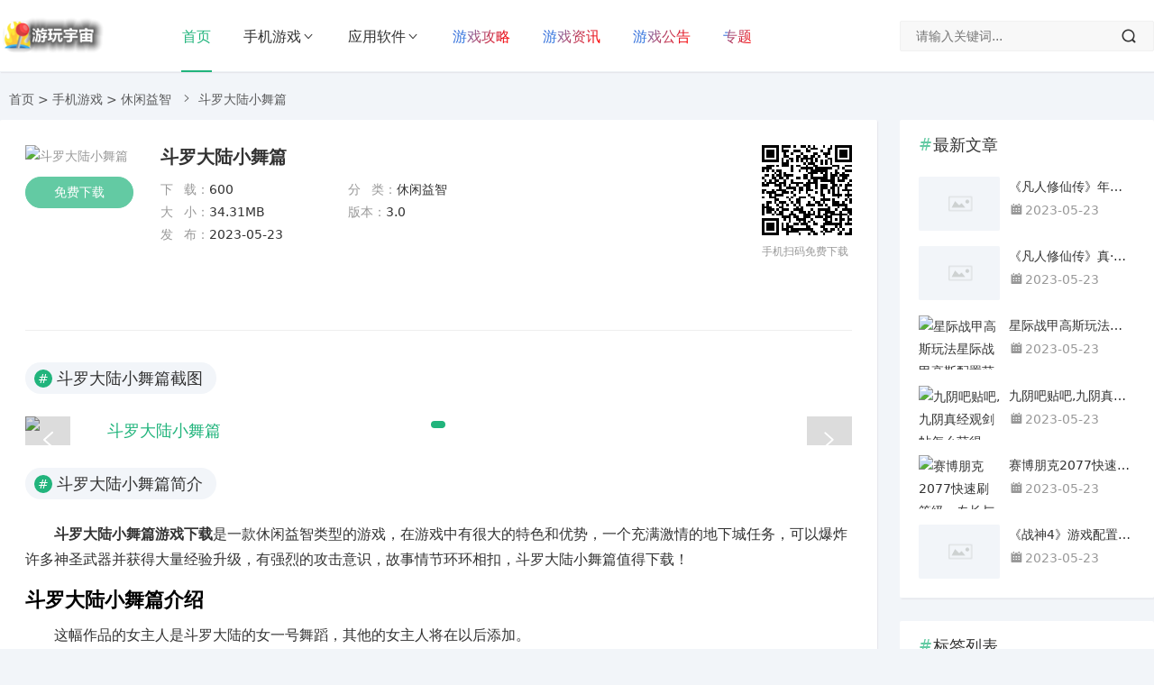

--- FILE ---
content_type: text/html; charset=utf-8
request_url: https://www.tuozhanwang.com/xx/583.html
body_size: 9266
content:
<!DOCTYPE html>
<html lang="zh-CN">
<head>
<meta charset="UTF-8">
<meta name="viewport" content="width=device-width, initial-scale=1.0, minimum-scale=1.0, maximum-scale=1.0, user-scalable=no">
<meta name="renderer" content="webkit">
<meta name="force-rendering" content="webkit">
<meta http-equiv="X-UA-Compatible" content="IE=edge,Chrome=1">
<meta name="applicable-device" content="pc,mobile"> 
<link rel="canonical" href="/xx/583.html" />
<title>斗罗大陆小舞篇新版下载_斗罗大陆小舞篇游戏下载_游玩宇宙</title>
<meta name="keywords" content="斗罗大陆小舞篇下载" />
<meta name="description" content="斗罗大陆小舞篇游戏下载是一款休闲益智类型的游戏，在游戏中有很大的特色和优势，一个充满激情的地下城任务，可以爆炸许多神圣武器并获得大量经验升级，有强烈的攻击意识，故事情节环环相扣，斗罗大陆小舞篇值得下载！" />

<meta property="og:type" content="soft"/>
<meta property="og:description" content="斗罗大陆小舞篇游戏下载是一款休闲益智类型的游戏，在游戏中有很大的特色和优势，一个充满激情的地下城任务，可以爆炸许多神圣武器并获得大量经验升级，有强烈的攻击意识，故事情节环环相扣，斗罗大陆小舞篇值得下载！"/>
<meta property="og:soft:file_size" content="34.31MB"/>
<meta property="og:release_date" content="2023-05-23"/>
<meta property="og:soft:url" content="https://down.wsyhn.com/1_259964"/>

<link href="/favicon.ico" rel="shortcut icon" >
<link href="/skin/yisvip/css/font_1023710_dq7qlu7g7a5.css" rel="stylesheet">
<link href="/skin/yisvip/css/style.css" rel="stylesheet">
<link href="/skin/yisvip/css/swiper.min.css" rel="stylesheet">
<link href="/skin/yisvip/css/lightgallery.min.css" rel="stylesheet">
<script src="/skin/yisvip/js/jquery.min.js"></script>

<script src="/skin/yisvip/js/lazysizes.min.js" async=""></script>
<style type="text/css">a:hover,.c-title::after,.pc-nav .active,.pc-nav .sub-nav a:hover,#aside_hot .list-1,#aside_hot .list-2,#aside_hot .list-3,.recommend-b .category,.full-post .read-more,.flink a.iconfont:hover,.thumbs-btn,#cancel-reply,.art-content a,#tbCalendar a,.table_card .active,.table_card .tab li:hover,.footer a:hover,.app-list .download,.commentname a,.comment-at,#left_3 .download,#full-app .download{color:#;}.recommend-b .category,.full-post .read-more,.thumbs-btn,.art-content .tags:hover,#divCatalog li a:hover,#divContorPanel .cp-login a:hover, #divContorPanel .cp-vrs a:hover,.app-list .download:hover,.app-list .download,.app-main figure .download,#divCommentPost input.button,#divSearchPanel input[type='submit'],#left_3 .download,#full-app .download{border:1px solid #;} .art-content a:hover{border-bottom:1px dashed #;}.art-content blockquote{border-left:4px solid #;}::selection,::-moz-selection{background:#;}.thumbs_done,.thumbs-btn:hover,.pc-nav li a::before, .pc-nav .active::before,.art-content .tags:hover,#widget_aside_author .level,.full-post .read-more:hover,.recommend-b .category:hover,#middle_1 .download,#left_1 .download,.m-nav .sub-nav,.com-submit,.page-numbers,a.page-numbers:hover,#divCatalog li a:hover,#divTags li a:hover,#divContorPanel .cp-login a:hover,#divContorPanel .cp-vrs a:hover,#qr:hover,.btn.qq:hover,.toolbar .btn:hover,.dropdown-nav li a:hover,.dropdown-nav .active a,.dropdown-nav .active a:hover,#divSearchPanel input[type='submit'],#tbCalendar tbody a,.toolbar .btn,.app-list .download:hover,.app-main figure .download,.app-content .title-css .i,.related-item .download,#divCommentPost input.button,.header-top a:hover,#left_3 .download:hover,#full-app .download:hover,.title-topic .i,.topic-main .download{background-color:#;}#divTags li:nth-child(1) a{background-color:#d9f2fb;color:#1aa9fb;}#divTags li:nth-child(2) a{background-color:#d9fcda;color:#3ab14a;}#divTags li:nth-child(3) a{background-color:#fff3d0;color:#f67c23;}#divTags li:nth-child(4) a{background-color:#f8cbff;color:#a123db;}#divTags li:nth-child(5) a{background-color:#bbf1f2;color:#04839d;}#divTags li:nth-child(6) a{background-color:#ffdede;color:#e84f4f;}#divTags li:nth-child(7) a{background-color:#d9fcda;color:#3ab14a;}#divTags li:nth-child(8) a{background-color:#d9f2fb;color:#1aa9fb;}#divTags li:nth-child(9) a{background-color:#ffdede;color:#e84f4f;}#divTags li:nth-child(10) a{background-color:#f8cbff;color:#a123db;}#divTags li:nth-child(11) a{background-color:#fff3d0;color:#f67c23;}#divTags li:nth-child(12) a{background-color:#bbf1f2;color:#04839d;}#divTags li:nth-child(13) a{background-color:#bbf1f2;color:#3ab14a;}#divTags li:nth-child(14) a{background-color:#ffdede;color:#e84f4f;}#divTags li:nth-child(15) a{background-color:#d9fcda;color:#3ab14a;}#divTags li:nth-child(16) a{background-color:#d9f2fb;color:#1aa9fb;}#divTags li:nth-child(17) a{background-color:#d9f2fb;color:#a123db;}#divTags li:nth-child(18) a{background-color:#d9fcda;color:#04839d;}#divTags li:nth-child(19) a{background-color:#f8cbff;color:#a123db;}#divTags li:nth-child(20) a{background-color:#d9fcda;color:#3ab14a;}#divTags li:nth-child(21) a{background-color:#bbf1f2;color:#04839d;}#divTags li:nth-child(22) a{background-color:#d9fcda;color:#3ab14a;}#divTags li:nth-child(23) a{background-color:#f8cbff;color:#a123db;}#divTags li:nth-child(24) a{background-color:#f8cbff;color:#04839d;}#divTags li:nth-child(25) a{background-color:#ffdede;color:#e84f4f;}#divTags li:nth-child(26) a{background-color:#fff3d0;color:#f67c23;}#divTags li:nth-child(27) a{background-color:#d9fcda;color:#04839d;}#divTags li:nth-child(28) a{background-color:#d9fcda;color:#3ab14a;}#divTags li:nth-child(29) a{background-color:#d9fcda;color:#1aa9fb;}#divTags li:nth-child(30) a{background-color:#f8cbff;color:#a123db;}</style>
</head>
<body>
<header id="header" class="header header-fixed sb">
    <div class="h-wrap container clearfix">
    	<h2 class="logo-area fl">
    		<a href="https://www.tuozhanwang.com" title="游玩宇宙">
    			<img class="img" src="/skin/yisvip/picture/logo_default.png" alt="游玩宇宙" title="游玩宇宙"/>
    		</a>
    	</h2>  
    	<div class="m-nav-btn"><i class="iconfont icon-menu"></i></div>
    	<nav class="responsive-nav">
            <div class="pc-nav m-nav fl" data-type="index"  data-infoid="index">
                <ul class="nav-ul">
                    <li id="nvabar-item-index"><a href="/">首页</a></li>
                  
					<li id="navbar-category-1" class="li li-cate-1">
					<a href="/sy/">手机游戏</a>
					<span class="toggle-btn"><i class="iconfont icon-down"></i></span>
					<ul class="dropdown-nav nav-sb br sub-nav clearfix">
															<li id="navbar-category-1" class="li-subcate-1"><a href="/jsby/">角色扮演</a></li>
															<li id="navbar-category-2" class="li-subcate-2"><a href="/xx/">休闲益智</a></li>
															<li id="navbar-category-3" class="li-subcate-3"><a href="/dz/">动作格斗</a></li>
															<li id="navbar-category-4" class="li-subcate-4"><a href="/sj/">射击战争</a></li>
															<li id="navbar-category-5" class="li-subcate-5"><a href="/sc/">赛车竞速</a></li>
															<li id="navbar-category-6" class="li-subcate-6"><a href="/cl/">策略塔防</a></li>
															<li id="navbar-category-7" class="li-subcate-7"><a href="/mx/">冒险解谜</a></li>
															<li id="navbar-category-8" class="li-subcate-8"><a href="/mn/">模拟经营</a></li>
										</ul>
					</li>
					<li id="navbar-category-3" class="li li-cate-3">
					<a href="/soft/">应用软件</a>
					<span class="toggle-btn"><i class="iconfont icon-down"></i></span>
					<ul class="dropdown-nav nav-sb br sub-nav clearfix">
															<li id="navbar-category-31" class="li-subcate-31"><a href="/mh/">主题美化</a></li>
															<li id="navbar-category-32" class="li-subcate-32"><a href="/yd/">阅读学习</a></li>
															<li id="navbar-category-33" class="li-subcate-33"><a href="/dh/">导航出行</a></li>
															<li id="navbar-category-34" class="li-subcate-34"><a href="/sp/">影音视频</a></li>
															<li id="navbar-category-35" class="li-subcate-35"><a href="/aq/">手机安全</a></li>
															<li id="navbar-category-36" class="li-subcate-36"><a href="/wl/">社交网络</a></li>
															<li id="navbar-category-37" class="li-subcate-37"><a href="/xt/">系统优化</a></li>
															<li id="navbar-category-38" class="li-subcate-38"><a href="/llq/">手机浏览器</a></li>
															<li id="navbar-category-39" class="li-subcate-39"><a href="/tx/">摄影图像</a></li>
															<li id="navbar-category-40" class="li-subcate-40"><a href="/sh/">便捷生活</a></li>
															<li id="navbar-category-41" class="li-subcate-41"><a href="/my/">育儿母婴</a></li>
															<li id="navbar-category-42" class="li-subcate-42"><a href="/bg/">办公软件</a></li>
															<li id="navbar-category-43" class="li-subcate-43"><a href="/xw/">新闻资讯</a></li>
															<li id="navbar-category-44" class="li-subcate-44"><a href="/tq/">天气预报</a></li>
										</ul>
					</li>
															
					<li><a class="gradient" href="/gl/" target="_blank">游戏攻略</a></li>  
															
					<li><a class="gradient" href="/news/" target="_blank">游戏资讯</a></li>  
															
					<li><a class="gradient" href="/gg/" target="_blank">游戏公告</a></li>  
										<li><a class="gradient" href="/zt/" target="_blank">专题</a></li>  
				               </ul>
            </div> 
        </nav>
        <span id="search-button" class="search-button hidden fr"><i class="iconfont icon-search"></i></span>
        <div id="search-area" class="container br">
        	<form class="searchform clearfix" name="search" method="post" action="/e/search/index.php">
			<input type="hidden" name="show" value="title,newstext">
					
					<input type="hidden" name="tbname" value="news">
					<input type="hidden" name="tempid" value="1">
            	<input class="s-input br fl" type="text" name="keyboard" placeholder="请输入关键词..."> 
            	<button class="s-button fr br iconfont icon-search" type="submit" id="searchsubmit"></button>
        	</form>
        </div>         
    </div>
</header>

<nav class="dnfyxw breadcrumb container ellipsis">
    <a href="/">首页</a>&nbsp;>&nbsp;<a href="/sy/">手机游戏</a>&nbsp;>&nbsp;<a href="/xx/">休闲益智</a>
        <i class="dnfyxw iconfont icon-right"></i>斗罗大陆小舞篇                </nav>

<div id="content" class="dnfyxw content container clearfix">
	<div id="mainbox" class="dnfyxw article-box fl mb">
		        
<article class="dnfyxw app-main sb br">
    <div class="dnfyxw head-info mb clearfix">
        <figure class="dnfyxw figure fl">		
            <img class="dnfyxw img-cover br lazyload" src="/skin/yisvip/picture/default-app.png" data-src="https://img.tuozhanwang.com/img_dd/CP%3D2bQBzu9n1YFKfUNktr-tph%3DKnaDL0jV5xnR-WWMQ4dNLUUBKHW%3Dl9oxK4pzH6lFHjlHKAqCr9XCN%3Dq%3DoYXznea%3DYeo-dNgBa%3DvDL0jV7p7IMpm.jpg" alt="斗罗大陆小舞篇" title="斗罗大陆小舞篇">
        	<a rel="nofollow"  target="_blank" class="dnfyxw download brightness transition br" href="https://download.tuozhanwang.com/CP%3D2bQBzu9n1JCrXV%3DZSrD9Voya%3DkT3jlRa8nDLJdBAAaMbFfyaHWPGqB4745">免费下载</a>           
        	
    	</figure>
    	<div class="dnfyxw main fl">
    	    <h1 class="dnfyxw title ellipsis"><a href="/xx/583.html" title="斗罗大陆小舞篇">斗罗大陆小舞篇</a></h1>
            <p class="dnfyxw tag">
              		        	        	     
        	</p>
        	<ul class="dnfyxw clearfix">
        	    <li class="dnfyxw ellipsis fl">下&nbsp;&nbsp;&nbsp;载：<span><script src="/e/public/ViewClick/?classid=3&id=583&addclick=1"></script> </span></li>
        	    <li class="dnfyxw ellipsis fl">分&nbsp;&nbsp;&nbsp;类：<span>休闲益智</span></li>
        	    <li class="dnfyxw ellipsis fl">大&nbsp;&nbsp;&nbsp;小：<span>34.31MB </span></li>
        	    <li class="dnfyxw ellipsis fl">版本：<span>3.0 </span></li>
        	    <li class="dnfyxw ellipsis fl">发&nbsp;&nbsp;&nbsp;布：<span>2023-05-23</span></li>        	    
        	</ul>
    	</div>
    	<div class="dnfyxw hidden-sm-md-lg qr fr">
            <div id="qrcode"></div>
    	    <p class="dnfyxw p">手机扫码免费下载</p>
    	    
    	</div>
    </div>
<!--app详情页生成二维码-->
<script src="/skin/yisvip/js/jquery.qrcode.min.js"></script>
<script>
    $('#qrcode').qrcode({
        render: "canvas", //也可以替换为table
        width: 100,
        height: 100,
        text: "https://www.tuozhanwang.com/xx/583.html"
    });
</script> 
    <!-- 广告位AD2  -->
                	<script src=/d/js/acmsd/thea2.js></script>
	<div class="dnfyxw app-content">
	    
        	  <div><p class="dnfyxw title-css"><span class="dnfyxw i">#</span>斗罗大陆小舞篇截图</p></div>  
	    <div class="dnfyxw swiper-container">
	        <div class="dnfyxw swiper-wrapper" id="lightgallery">
				            	                <a href="" class="dnfyxw swiper-slide"><img src="" alt="斗罗大陆小舞篇"></a>
	            	            	                
	            	            	               
	            	            	            	                        </div>
            <div class="dnfyxw swiper-pagination"></div>
            <p class="dnfyxw swiper-button-next iconfont icon-right"></p>
            <p class="dnfyxw swiper-button-prev iconfont icon-left"></p>
	    </div>
	    	    
				<div><p class="dnfyxw title-css"><span class="dnfyxw i">#</span>斗罗大陆小舞篇简介</p></div>
				
	<p style="text-indent:2em;"><strong>斗罗大陆小舞篇游戏下载</strong>是一款休闲益智类型的游戏，在游戏中有很大的特色和优势，一个充满激情的地下城任务，可以爆炸许多神圣武器并获得大量经验升级，有强烈的攻击意识，故事情节环环相扣，斗罗大陆小舞篇值得下载！<span></span><span></span></p><h3>斗罗大陆小舞篇介绍</h3><p style="text-indent:2em;">这幅作品的女主人是斗罗大陆的女一号舞蹈，其他的女主人将在以后添加。</p><p style="text-indent:2em;">可以看到游戏角色的预览。质量非常好，动态CG非常流畅。</p><p style="text-indent:2em;">人物造型非常好，但这部作品的情节不是主要故事，而是直接通向主题的刺激类型。</p><h3>斗罗大陆小舞篇特色</h3><p style="text-indent:2em;">你可以磨练你的技能，增强你的力量，在战斗中面对更多的敌人!</p><p style="text-indent:2em;">一个充满激情的地下城任务，可以爆炸许多神圣武器并获得大量经验升级</p><p style="text-indent:2em;">多场比赛次数，单人和多人PK可自由选择!</p><p style="text-indent:2em;">有强烈的攻击意识，与多个boss战斗，享受战斗的乐趣。</p><h3>斗罗大陆小舞篇亮点</h3><p style="text-indent:2em;">游戏中有许多区域，用户可以在线组成跨服务器团队。</p><p style="text-indent:2em;">引导角色进入副本中四处游荡，通过不断的战斗让自己变得更强大</p><p style="text-indent:2em;">故事情节清晰，人物轮廓清晰，各个章节相互关联。</p><p style="text-indent:2em;">完善的社交系统，在社区大厅与玩家进行语音互动!</p><h3>斗罗大陆小舞篇优势</h3><p style="text-indent:2em;">精美绝版仙侠RPG手机游戏，游戏中的福利和奖励都非常丰富;</p><p style="text-indent:2em;">激烈的竞争停止了战斗。许多关于仙霞的故事等着你去体验。你可以和你的朋友竞争。</p><p style="text-indent:2em;">杀死怪物获得VIP体验，获得丰富专属礼袋;</p><p style="text-indent:2em;">玩家可以自由选择自己想要的职业，在仙侠游戏中感受乐趣。</p>
	   </div>
</article>
<!-- 广告位AD3  -->
    <div class="dnfyxw prev-next sb br mb clearfix">
	<p class="dnfyxw post-prev fl ellipsis">
				<span class="dnfyxw prev">上一个</span><strong><a href='/xx/575.html'>霓虹深渊:无限手机版</a></strong>
			</p>
	<p class="dnfyxw post-next fr ellipsis">
				<span class="dnfyxw next">下一个</span><strong><a href='/xx/586.html'>跳舞的线破解版</a></strong>
			</p>
</div>
<!--优先调用同分类-->
<div class="dnfyxw related-item sb br mb">
	<p class="dnfyxw c-title"><span class="dnfyxw name">猜你喜欢</span></p>
    <ul class="dnfyxw ul clearfix">
		     	<li class="dnfyxw item fl">
		<a class="dnfyxw thumbnail" href="/mn/449.html" title="终极卡车模拟器2023最新版">		
            <img class="dnfyxw img-cover br" src="https://img.tuozhanwang.com/img_dd/CP%3D2bQBzu9n1YFKfUNktr-tph%3DKnaDL0jV5xnR-WWMQ4dNLUUBKHW%3Dl9oxKApz3GnEnjlHKUmCL9bAN3s%3DYAd0HGc%3DZ2m-dNgBa%3DvDL0jV7p7IMpm.jpg" alt="终极卡车模拟器2023最新版" title="终极卡车模拟器2023最新版">		
        </a>
        <h2 class="dnfyxw title ellipsis"><a href="/mn/449.html" title="终极卡车模拟器2023最新版">终极卡车模拟器2023最新版</a><span class="dnfyxw sub ellipsis">13次下载</span></h2>
        <a rel="nofollow" class="dnfyxw download br" href="/mn/449.html">下载</a>
    </li>     	<li class="dnfyxw item fl">
		<a class="dnfyxw thumbnail" href="/jsby/568.html" title="霸刀战神六载传奇">		
            <img class="dnfyxw img-cover br" src="https://img.tuozhanwang.com/img_dd/CP%3D2bQBzu9n1YFKfUNktr-tph%3DKnaDL0jV5xnR-WWMQ4dNLUUBKHW%3Dl9oxKApz3GmG3jlHKUmC7FeCNHp-IYX1HSa%3DYeo-dNgBa%3DvDL0jV7p7IMpm.jpg" alt="霸刀战神六载传奇" title="霸刀战神六载传奇">		
        </a>
        <h2 class="dnfyxw title ellipsis"><a href="/jsby/568.html" title="霸刀战神六载传奇">霸刀战神六载传奇</a><span class="dnfyxw sub ellipsis">24次下载</span></h2>
        <a rel="nofollow" class="dnfyxw download br" href="/jsby/568.html">下载</a>
    </li>     	<li class="dnfyxw item fl">
		<a class="dnfyxw thumbnail" href="/jsby/80.html" title="玄天纪元手游">		
            <img class="dnfyxw img-cover br" src="/d/file/p/20210412/flrpvsd2403.jpg" alt="玄天纪元手游" title="玄天纪元手游">		
        </a>
        <h2 class="dnfyxw title ellipsis"><a href="/jsby/80.html" title="玄天纪元手游">玄天纪元手游</a><span class="dnfyxw sub ellipsis">14次下载</span></h2>
        <a rel="nofollow" class="dnfyxw download br" href="/jsby/80.html">下载</a>
    </li>     	<li class="dnfyxw item fl">
		<a class="dnfyxw thumbnail" href="/xx/219.html" title="别惹农夫2.1免广告版">		
            <img class="dnfyxw img-cover br" src="https://img.tuozhanwang.com/img_dd/CP%3D2bQBzu9n1YFKfUNktr-tph%3DKnaDL0jV5xnR-WWMQ4dNLUUBKHW%3Dl9oxK8pz3-lEHjlHKEoBLFfBtvl-Yce13-d%3DZ2m-dNgBa%3DvDL0jV7p7IMpm.jpg" alt="别惹农夫2.1免广告版" title="别惹农夫2.1免广告版">		
        </a>
        <h2 class="dnfyxw title ellipsis"><a href="/xx/219.html" title="别惹农夫2.1免广告版">别惹农夫2.1免广告版</a><span class="dnfyxw sub ellipsis">11次下载</span></h2>
        <a rel="nofollow" class="dnfyxw download br" href="/xx/219.html">下载</a>
    </li>     	<li class="dnfyxw item fl">
		<a class="dnfyxw thumbnail" href="/jsby/461.html" title="霸刀战神六载传奇聚沙城">		
            <img class="dnfyxw img-cover br" src="https://img.tuozhanwang.com/img_dd/CP%3D2bQBzu9n1YFKfUNktr-tph%3DKnaDL0jV5xnR-WWMQ4dNLUUBKHW%3Dl9oxKApz3GnEnjlHKUmCLBcAtDp%3DI4X1Hab%3DYeo-dNgBa%3DvDL0jV7p7IMpm.jpg" alt="霸刀战神六载传奇聚沙城" title="霸刀战神六载传奇聚沙城">		
        </a>
        <h2 class="dnfyxw title ellipsis"><a href="/jsby/461.html" title="霸刀战神六载传奇聚沙城">霸刀战神六载传奇聚沙城</a><span class="dnfyxw sub ellipsis">14次下载</span></h2>
        <a rel="nofollow" class="dnfyxw download br" href="/jsby/461.html">下载</a>
    </li>     	<li class="dnfyxw item fl">
		<a class="dnfyxw thumbnail" href="/xx/479.html" title="泡泡填色免登录版">		
            <img class="dnfyxw img-cover br" src="https://img.tuozhanwang.com/img_dd/CP%3D2bQBzu9n1YFKfUNktr-tph%3DKnaDL0jV5xnR-WWMQ4dNLUUBKHW%3Dl9oxK8pzH2nGnjlHKMrCblcAdrt-oIdznGe%3DZ2m-dNgBa%3DvDL0jV7p7IMpm.jpg" alt="泡泡填色免登录版" title="泡泡填色免登录版">		
        </a>
        <h2 class="dnfyxw title ellipsis"><a href="/xx/479.html" title="泡泡填色免登录版">泡泡填色免登录版</a><span class="dnfyxw sub ellipsis">14次下载</span></h2>
        <a rel="nofollow" class="dnfyxw download br" href="/xx/479.html">下载</a>
    </li>     	<li class="dnfyxw item fl">
		<a class="dnfyxw thumbnail" href="/mn/397.html" title="gg修改器中文版免root">		
            <img class="dnfyxw img-cover br" src="https://img.tuozhanwang.com/img_dd/CP%3D2bQBzu9n1YFKfUNktr-tph%3DKnaDL0jV5xnR-WWMQ4dNLUUBKHW%3Dl9oxK8pz32lFnjlHKEjBbBgAdHs%3DIAd03WY%3DYeo-dNgBa%3DvDL0jV7p7IMpm.jpg" alt="gg修改器中文版免root" title="gg修改器中文版免root">		
        </a>
        <h2 class="dnfyxw title ellipsis"><a href="/mn/397.html" title="gg修改器中文版免root">gg修改器中文版免root</a><span class="dnfyxw sub ellipsis">24次下载</span></h2>
        <a rel="nofollow" class="dnfyxw download br" href="/mn/397.html">下载</a>
    </li>     	<li class="dnfyxw item fl">
		<a class="dnfyxw thumbnail" href="/xx/499.html" title="疯狂骨头人">		
            <img class="dnfyxw img-cover br" src="https://img.tuozhanwang.com/img_dd/CP%3D2bQBzu9n1YFKfUNktr-tph%3DKnaDL0jV5xnR-WWMQ4dNLUUBKHW%3Dl9oxKApz3GnEnjlHKUmCL5aBdnk-ocaznGe%3DZ2m-dNgBa%3DvDL0jV7p7IMpm.jpg" alt="疯狂骨头人" title="疯狂骨头人">		
        </a>
        <h2 class="dnfyxw title ellipsis"><a href="/xx/499.html" title="疯狂骨头人">疯狂骨头人</a><span class="dnfyxw sub ellipsis">18次下载</span></h2>
        <a rel="nofollow" class="dnfyxw download br" href="/xx/499.html">下载</a>
    </li>  
    	
    	
        </ul>
</div>
<!--攻略相关文章同分类$navinfor[title]-->
<div class="dnfyxw related-art sb br mb">
	<p class="dnfyxw c-title"><span class="dnfyxw name">斗罗大陆小舞篇相关攻略</span></p>
    <ul class="dnfyxw ul clearfix">
	       
      
        
        </ul>
</div>
<!--公告相关文章同分类-->
<div class="dnfyxw related-art sb br mb">
	<p class="dnfyxw c-title"><span class="dnfyxw name">斗罗大陆小舞篇相关公告</span></p>
    <ul class="dnfyxw ul clearfix">
	       
      
        
        </ul>
</div>  
<!--资讯相关文章同分类-->
<div class="dnfyxw related-art sb br mb">
	<p class="dnfyxw c-title"><span class="dnfyxw name">斗罗大陆小舞篇相关资讯</span></p>
    <ul class="dnfyxw ul clearfix">
	       
      
        
        </ul>
</div>
      	
	</div>
    <aside id="sidebar" class="dnfyxw hidden-sm-md-lg fr">
        <div class="dnfyxw theiaStickySidebar">
            
<section id="aside_hot_comment" class="dnfyxw widget widget_aside_hot_comment sb br mb">
            <p class="dnfyxw c-title mb10"><span class="dnfyxw name">最新文章</span></p>
    
                  
        <ul class="dnfyxw widget-content aside_hot_comment">
                		  <li class="dnfyxw list clearfix">
            <a href="/gg/5.html" title="《凡人修仙传》年中大促618超值返利豪华回馈">
                <span class="dnfyxw img-wrap fl">
                    <img class="dnfyxw img-cover br random-img lazyload" src="/skin/yisvip/picture/default-art.png" data-src="" alt="《凡人修仙传》年中大促618超值返利豪华回馈" title="《凡人修仙传》年中大促618超值返利豪华回馈">
                </span>
                <div class="dnfyxw new-text">
                    <p class="dnfyxw title ellipsis">《凡人修仙传》年中大促618超值返利豪华回馈</p>
                    <div class="dnfyxw info">
                        <span class="dnfyxw time"><i class="dnfyxw iconfont icon-time"></i>2023-05-23</span>
                    </div>
                </div>
            </a>
        </li>
                          		  <li class="dnfyxw list clearfix">
            <a href="/gg/4.html" title="《凡人修仙传》真·狩猎场分合服维护公告">
                <span class="dnfyxw img-wrap fl">
                    <img class="dnfyxw img-cover br random-img lazyload" src="/skin/yisvip/picture/default-art.png" data-src="" alt="《凡人修仙传》真·狩猎场分合服维护公告" title="《凡人修仙传》真·狩猎场分合服维护公告">
                </span>
                <div class="dnfyxw new-text">
                    <p class="dnfyxw title ellipsis">《凡人修仙传》真·狩猎场分合服维护公告</p>
                    <div class="dnfyxw info">
                        <span class="dnfyxw time"><i class="dnfyxw iconfont icon-time"></i>2023-05-23</span>
                    </div>
                </div>
            </a>
        </li>
                    
        		          		  		  <li class="dnfyxw list clearfix">
        		      <a href="/news/4.html" title="星际战甲高斯玩法星际战甲高斯配置获得">
        		          <span class="dnfyxw img-wrap fl">
        		              <img class="dnfyxw img-cover br random-img lazyload" src="/skin/yisvip/picture/default-art.png" data-src="/d/file/2021/04-10/small966396109cc5509aef6e1f0344a5464f1618067112.jpg" alt="星际战甲高斯玩法星际战甲高斯配置获得" title="星际战甲高斯玩法星际战甲高斯配置获得">
        		          </span>
        		          <div class="dnfyxw new-text">
        		              <p class="dnfyxw title ellipsis">星际战甲高斯玩法星际战甲高斯配置获得</p>
        		              <div class="dnfyxw info">
        		                  <span class="dnfyxw time"><i class="dnfyxw iconfont icon-time"></i>2023-05-23</span>
        		              </div>
        		          </div>
        		      </a>
        		  </li>
        		                    		  		  <li class="dnfyxw list clearfix">
        		      <a href="/news/3.html" title="九阴吧贴吧,九阴真经观剑帖怎么获得">
        		          <span class="dnfyxw img-wrap fl">
        		              <img class="dnfyxw img-cover br random-img lazyload" src="/skin/yisvip/picture/default-art.png" data-src="/d/file/2021/02-08/small69bd6e1701e97c92bbff99e865bb95101612780401.jpg" alt="九阴吧贴吧,九阴真经观剑帖怎么获得" title="九阴吧贴吧,九阴真经观剑帖怎么获得">
        		          </span>
        		          <div class="dnfyxw new-text">
        		              <p class="dnfyxw title ellipsis">九阴吧贴吧,九阴真经观剑帖怎么获得</p>
        		              <div class="dnfyxw info">
        		                  <span class="dnfyxw time"><i class="dnfyxw iconfont icon-time"></i>2023-05-23</span>
        		              </div>
        		          </div>
        		      </a>
        		  </li>
        		             
        			        					  <li class="dnfyxw list clearfix">
        			    <a href="/gl/704.html" title="赛博朋克2077快速刷等级、专长与传说插件心得">
        			        <span class="dnfyxw img-wrap fl">
        			            <img class="dnfyxw img-cover br random-img lazyload" src="/skin/yisvip/picture/default-art.png" data-src="/d/file/p/20210621/vpyfhyj5y12.jpg" alt="赛博朋克2077快速刷等级、专长与传说插件心得" title="赛博朋克2077快速刷等级、专长与传说插件心得">
        			        </span>
        			        <div class="dnfyxw new-text">
        			            <p class="dnfyxw title ellipsis">赛博朋克2077快速刷等级、专长与传说插件心得</p>
        			            <div class="dnfyxw info">
        			                <span class="dnfyxw time"><i class="dnfyxw iconfont icon-time"></i>2023-05-23</span>
        			            </div>
        			        </div>
        			    </a>
        			</li>
        			                  					  <li class="dnfyxw list clearfix">
        			    <a href="/gl/5615.html" title="《战神4》游戏配置要求一览">
        			        <span class="dnfyxw img-wrap fl">
        			            <img class="dnfyxw img-cover br random-img lazyload" src="/skin/yisvip/picture/default-art.png" data-src="" alt="《战神4》游戏配置要求一览" title="《战神4》游戏配置要求一览">
        			        </span>
        			        <div class="dnfyxw new-text">
        			            <p class="dnfyxw title ellipsis">《战神4》游戏配置要求一览</p>
        			            <div class="dnfyxw info">
        			                <span class="dnfyxw time"><i class="dnfyxw iconfont icon-time"></i>2023-05-23</span>
        			            </div>
        			        </div>
        			    </a>
        			</li>
        			           
                    </ul>  
                
    </section>
<section id="divTags" class="dnfyxw widget widget_tags sb br mb">
            <p class="dnfyxw c-title mb10"><span class="dnfyxw name">标签列表</span></p>
    
                    
            <ul class="dnfyxw widget-content divTags">
							<li><a href="/tag/145-0/">悬空城怎么开<span class="dnfyxw tag-count"> (2)</span></a></li>
			<li><a href="/tag/170-0/">英雄联盟重开<span class="dnfyxw tag-count"> (1)</span></a></li>
			<li><a href="/tag/169-0/">黑龙宝宝<span class="dnfyxw tag-count"> (1)</span></a></li>
			<li><a href="/tag/132-0/">新兽血沸腾<span class="dnfyxw tag-count"> (1)</span></a></li>
			<li><a href="/tag/138-0/">腥城下载<span class="dnfyxw tag-count"> (1)</span></a></li>
			<li><a href="/tag/140-0/">疯狂打企鹅<span class="dnfyxw tag-count"> (1)</span></a></li>
			<li><a href="/tag/144-0/">天天酷跑赤焰神马<span class="dnfyxw tag-count"> (1)</span></a></li>
			<li><a href="/tag/147-0/">机甲小子测试版<span class="dnfyxw tag-count"> (1)</span></a></li>
			<li><a href="/tag/150-0/">塞纳里奥议会<span class="dnfyxw tag-count"> (1)</span></a></li>
			<li><a href="/tag/1-0/">闯关<span class="dnfyxw tag-count"> (0)</span></a></li>
			<li><a href="/tag/3-0/">趣味<span class="dnfyxw tag-count"> (0)</span></a></li>
			<li><a href="/tag/4-0/">休闲<span class="dnfyxw tag-count"> (0)</span></a></li>
			<li><a href="/tag/5-0/">驾驶<span class="dnfyxw tag-count"> (0)</span></a></li>
			<li><a href="/tag/6-0/">赛车<span class="dnfyxw tag-count"> (0)</span></a></li>
  
</ul>

</ul>
                
    </section>
<section id="divComments" class="dnfyxw widget widget_comments sb br mb">
            <p class="dnfyxw c-title mb10"><span class="dnfyxw name">推荐应用</span></p>
    
                            <ul class="dnfyxw widget-content divComments">
							
														<li class="dnfyxw list clearfix"><span class="dnfyxw avatar fl"><a href="/xx/532.html"><img class="dnfyxw lazyload" src="/skin/yisvip/picture/default-app.png" data-src="https://img.tuozhanwang.com/img_dd/CP%3D2bQBzu9n1YFKfUNktr-tph%3DKnaDL0jV5xnR-WWMQ4dNLUUBKHW%3Dl9oxK4pzH6mFnjlHKArC7BZB9%3DmAIMd03KX%3DZ2m-dNgBa%3DvDL0jV7p7IMpm.jpg" alt="可莉的恶作剧大冒险" title="可莉的恶作剧大冒险"></a></span><div class="dnfyxw title"><a class="dnfyxw a ellipsis" href="/xx/532.html" title="可莉的恶作剧大冒险">可莉的恶作剧大冒险</a><div class="dnfyxw info ellipsis"><span class="dnfyxw time"><i class="dnfyxw iconfont icon-time"></i>05-23</span><span class="dnfyxw author"><i class="dnfyxw iconfont icon-user"></i> </span></div></div></li>
														<li class="dnfyxw list clearfix"><span class="dnfyxw avatar fl"><a href="/jsby/576.html"><img class="dnfyxw lazyload" src="/skin/yisvip/picture/default-app.png" data-src="https://img.tuozhanwang.com/img_dd/CP%3D2bQBzu9n1YFKfUNktr-tph%3DKnaDL0jV5xnR-WWMQ4dNLUUBKHW%3Dl9oxK4pzH6lG3jlHKArB7pfAtvkAIIe1Hed%3DYeo-dNgBa%3DvDL0jV7p7IMpm.jpg" alt="天下布魔官网最新链接" title="天下布魔官网最新链接"></a></span><div class="dnfyxw title"><a class="dnfyxw a ellipsis" href="/jsby/576.html" title="天下布魔官网最新链接">天下布魔官网最新链接</a><div class="dnfyxw info ellipsis"><span class="dnfyxw time"><i class="dnfyxw iconfont icon-time"></i>05-23</span><span class="dnfyxw author"><i class="dnfyxw iconfont icon-user"></i> </span></div></div></li>
														<li class="dnfyxw list clearfix"><span class="dnfyxw avatar fl"><a href="/mx/421.html"><img class="dnfyxw lazyload" src="/skin/yisvip/picture/default-app.png" data-src="https://img.tuozhanwang.com/img_dd/CP%3D2bQBzu9n1YFKfUNktr-tph%3DKnaDL0jV5xnR-WWMQ4dNLUUBKHW%3Dl9oxK8pz32mF3jlHKEkBblfC9nr%3DIEY0HCf%3DZ2m-dNgBa%3DvDL0jV7p7IMpm.jpg" alt="猛鬼宿舍猎梦者模式" title="猛鬼宿舍猎梦者模式"></a></span><div class="dnfyxw title"><a class="dnfyxw a ellipsis" href="/mx/421.html" title="猛鬼宿舍猎梦者模式">猛鬼宿舍猎梦者模式</a><div class="dnfyxw info ellipsis"><span class="dnfyxw time"><i class="dnfyxw iconfont icon-time"></i>05-23</span><span class="dnfyxw author"><i class="dnfyxw iconfont icon-user"></i> </span></div></div></li>
														<li class="dnfyxw list clearfix"><span class="dnfyxw avatar fl"><a href="/jsby/558.html"><img class="dnfyxw lazyload" src="/skin/yisvip/picture/default-app.png" data-src="https://img.tuozhanwang.com/img_dd/CP%3D2bQBzu9n1YFKfUNktr-tph%3DKnaDL0jV5xnR-WWMQ4dNLUUBKHW%3Dl9oxKApz3GmG3jlHKUmC7FgBtDs-oAX0neg%3DZ2m-dNgBa%3DvDL0jV7p7IMpm.jpg" alt="传世战神清扬超变" title="传世战神清扬超变"></a></span><div class="dnfyxw title"><a class="dnfyxw a ellipsis" href="/jsby/558.html" title="传世战神清扬超变">传世战神清扬超变</a><div class="dnfyxw info ellipsis"><span class="dnfyxw time"><i class="dnfyxw iconfont icon-time"></i>05-23</span><span class="dnfyxw author"><i class="dnfyxw iconfont icon-user"></i> </span></div></div></li>
														<li class="dnfyxw list clearfix"><span class="dnfyxw avatar fl"><a href="/sc/281.html"><img class="dnfyxw lazyload" src="/skin/yisvip/picture/default-app.png" data-src="https://img.tuozhanwang.com/img_dd/CP%3D2bQBzu9n1YFKfUNktr-tph%3DKnaDL0jV5xnR-WWMQ4dNLUUBKHW%3Dl9oxKApz3GmG3jlHKUmC7BdAtLqA4Ae0nCY%3DYeo-dNgBa%3DvDL0jV7p7IMpm.jpg" alt="全民飞车驾驶最新版本" title="全民飞车驾驶最新版本"></a></span><div class="dnfyxw title"><a class="dnfyxw a ellipsis" href="/sc/281.html" title="全民飞车驾驶最新版本">全民飞车驾驶最新版本</a><div class="dnfyxw info ellipsis"><span class="dnfyxw time"><i class="dnfyxw iconfont icon-time"></i>05-23</span><span class="dnfyxw author"><i class="dnfyxw iconfont icon-user"></i> </span></div></div></li>
														<li class="dnfyxw list clearfix"><span class="dnfyxw avatar fl"><a href="/mn/262.html"><img class="dnfyxw lazyload" src="/skin/yisvip/picture/default-app.png" data-src="https://img.tuozhanwang.com/img_dd/CP%3D2bQBzu9n1YFKfUNktr-tph%3DKnaDL0jV5xnR-WWMQ4dNLUUBKHW%3Dl9oxK0pz3OmF3jlH6YmCrFbBNDt%3D4Eazn-f%3DZ2m-dNgBa%3DvDL0jV7p7IMpm.jpg" alt="世界盒子修仙破解版" title="世界盒子修仙破解版"></a></span><div class="dnfyxw title"><a class="dnfyxw a ellipsis" href="/mn/262.html" title="世界盒子修仙破解版">世界盒子修仙破解版</a><div class="dnfyxw info ellipsis"><span class="dnfyxw time"><i class="dnfyxw iconfont icon-time"></i>05-23</span><span class="dnfyxw author"><i class="dnfyxw iconfont icon-user"></i> </span></div></div></li>
							 
							
							</ul>
                
    </section>        </div>
    </aside>
</div>

<footer class="footer">
    <div class="main container">
        <div class="f-about">
            <p>
                Copyright © 2019-2025 <a href="/" target="_blank">游玩宇宙</a> <a class="icp" target="_blank" rel="nofollow" href="http://beian.miit.gov.cn">877231</a>
<span class="contact">QQ:3132352829</span>                <span class="diy fr">

<a href="/sm.html" rel="nofollow">声明</a><i>|</i>
<a href="/sitemap.xml">网站地图</a><i>|</i>
<a href="/tags.html">标签云</a><i>|</i>


</span>            </p>
<p>本站所有游戏均来自互联网收集而来，仅为个人收集用途，版权归原创者所有，如果侵犯了你的权益，请联系我们，我们会在24小时内确认删除。</p>
        </div>
    </div>  
    <div id="toolbar" class="toolbar ">
        <div id="totop" class="btn hidden br transition"><i class="iconfont icon-totop"></i></div>
    </div>
</footer>
<div id="mask-hidden" class="dnfyxw mask-hidden transition"></div>
<script src="/skin/yisvip/js/common.js"></script>

<script src="/skin/yisvip/js/swiper.min.js"></script>
<!-- 周|月|年|热榜tab -->
<script>
	$(document).ready(function(e) {
		$(".table_card .tab li").click(function() {
			$(".table_card .tab li").eq($(this).index()).addClass("active").siblings().removeClass("active");
			$(".table_card .tabCon ul").hide().eq($(this).index()).show();
		})
	});
</script>
 
<!-- app详情截图Swiper -->
<script>
    var swiper2 = new Swiper('.swiper-container', {
    pagination: '.swiper-pagination',
    nextButton: '.swiper-button-next',
    prevButton: '.swiper-button-prev', 
    slidesPerView: 3,
    paginationClickable: true,
    spaceBetween: 20
});
</script>


 
<!--lightgallery.js-->
<script src="/skin/yisvip/js/lightgallery.min.js"></script> 
<script src="/skin/yisvip/js/lg-thumbnail.min.js"></script> 
<script src="/skin/yisvip/js/lg-zoom.min.js"></script>
<script>
    lightGallery(document.getElementById('lightgallery'));
</script>  
 
<!--纠错btn平滑跳锚点-->
<script>
    $("#wrong-btn").click(function () {
        $("html, body").animate({scrollTop: $($(this).attr("href")).offset().top -20+ "px"}, 500);
        return false;
    });
</script>

</body>
</html>

--- FILE ---
content_type: text/html; charset=utf-8
request_url: https://www.tuozhanwang.com/e/public/ViewClick/?classid=3&id=583&addclick=1
body_size: -41
content:
document.write('600');

--- FILE ---
content_type: application/javascript
request_url: https://www.tuozhanwang.com/skin/yisvip/js/common.js
body_size: 3568
content:
//重写了common.js里的同名函数
function RevertComment(i){$("#inpRevID").val(i);var frm=$('#comment'),cancel=$("#cancel-reply"),temp=$('#temp-frm');var div=document.createElement('div');div.id='temp-frm';div.style.display='none';frm.before(div);$('#AjaxComment'+i).before(frm);frm.addClass("");cancel.show();cancel.click(function(){$("#inpRevID").val(0);var temp=$('#temp-frm'),frm=$('#comment');if(!temp.length||!frm.length)return;temp.before(frm);temp.remove();$(this).hide();frm.removeClass("");return false});try{$('#txaArticle').focus()}catch(e){}return false}
//重写GetComments，防止评论框消失
function GetComments(logid,page){$('span.commentspage').html("Waiting...");$.get(bloghost+"zb_system/cmd.php?act=getcmt&postid="+logid+"&page="+page,function(data){$('#AjaxCommentBegin').nextUntil('#AjaxCommentEnd').remove();$('#AjaxCommentEnd').before(data);$("#cancel-reply").click()})}
function CommentComplete(){$("#cancel-reply").click()}
//导航
$(function() {
    var nav = $(".responsive-nav");
    $(".m-nav-btn i").click(function() {
        $(".responsive-nav").fadeToggle('fast'), $(".pc-nav").removeClass("pc-nav"), $(".sub-nav").toggleClass("m-sub-nav")
    })
});
$(function() {
    jQuery(".m-nav .nav-ul > li,.m-nav .nav-ul > li ul li").each(function() {
        jQuery(this).children(".m-nav .m-sub-nav").not(".active").css('display', 'none');
        jQuery(this).children(".m-nav .toggle-btn").bind("click", function() {
            $('.m-nav .m-sub-nav').addClass('active');
            jQuery(this).children().addClass(function() {
                if (jQuery(this).hasClass("active")) {
                    jQuery(this).removeClass("active");
                    return ""
                }
                return "active"
            });
            jQuery(this).siblings(".m-nav .m-sub-nav").slideToggle()
        })
    })
});
//导航高亮
$(function() {
    var datatype = $(".pc-nav").attr("data-type");
    $('.m-nav-btn i').click(function() {
        $('.m-nav-btn i').toggleClass('active')
    });
    $(".nav-ul>li ").each(function() {
        try {
            var myid = $(this).attr("id");
            if ("index" == datatype) {
                if (myid == "nvabar-item-index") {
                    $("#nvabar-item-index a:first-child").addClass("active")
                }
            } else if ("category" == datatype) {
                var infoid = $(".pc-nav").attr("data-infoid");
                if (infoid != null) {
                    var b = infoid.split(' ');
                    for (var i = 0; i < b.length; i++) {
                        if (myid == "navbar-category-" + b[i]) {
                            $("#navbar-category-" + b[i] + " a:first-child").addClass("active")
                        }
                    }
                }
            } else if ("article" == datatype) {
                var infoid = $(".pc-nav").attr("data-infoid");
                if (infoid != null) {
                    var b = infoid.split(' ');
                    for (var i = 0; i < b.length; i++) {
                        if (myid == "navbar-category-" + b[i]) {
                            $("#navbar-category-" + b[i] + " a:first-child").addClass("active")
                        }
                    }
                }
            } else if ("page" == datatype) {
                var infoid = $(".pc-nav").attr("data-infoid");
                if (infoid != null) {
                    if (myid == "navbar-page-" + infoid) {
                        $("#navbar-page-" + infoid + " a:first-child").addClass("active")
                    }
                }
            } else if ("tag" == datatype) {
                var infoid = $(".pc-nav").attr("data-infoid");
                if (infoid != null) {
                    if (myid == "navbar-tag-" + infoid) {
                        $("#navbar-tag-" + infoid + " a:first-child").addClass("active")
                    }
                }
            }
        } catch (E) {}
    });
    $(".pc-nav").delegate("a", "click", function() {
        $(".nav-ul>li a").each(function() {
            $(this).removeClass("active")
        });
        if ($(this).closest("ul") != null && $(this).closest("ul").length != 0) {
            if ($(this).closest("ul").attr("id") == "menu-navigation") {
                $(this).addClass("active")
            } else {
                $(this).closest("ul").closest("li").find("a:first-child").addClass("active")
            }
        }
    })
});
//搜索
$(function(){
    $("#search-button").click(function() {
        $("#search-button i").toggleClass("icon-close"),
        $("#search-button i").toggleClass("icon-search"), 
        $("#mask-hidden").toggleClass("mask-show"),       
        $("#search-area").fadeToggle('fast')  
    })
});
/*!
 * Theia Sticky Sidebar v1.7.0
 * https://github.com/WeCodePixels/theia-sticky-sidebar
 */
!function(i){i.fn.theiaStickySidebar=function(t){function e(t,e){var a=o(t,e);a||(console.log("TSS: Body width smaller than options.minWidth. Init is delayed."),i(document).on("scroll."+t.namespace,function(t,e){return function(a){var n=o(t,e);n&&i(this).unbind(a)}}(t,e)),i(window).on("resize."+t.namespace,function(t,e){return function(a){var n=o(t,e);n&&i(this).unbind(a)}}(t,e)))}function o(t,e){return t.initialized===!0||!(i("body").width()<t.minWidth)&&(a(t,e),!0)}function a(t,e){t.initialized=!0;var o=i("#theia-sticky-sidebar-stylesheet-"+t.namespace);0===o.length&&i("head").append(i('<style id="theia-sticky-sidebar-stylesheet-'+t.namespace+'">.theiaStickySidebar:after {content: ""; display: table; clear: both;}</style>')),e.each(function(){function e(){a.fixedScrollTop=0,a.sidebar.css({"min-height":"1px"}),a.stickySidebar.css({position:"static",width:"",transform:"none"})}function o(t){var e=t.height();return t.children().each(function(){e=Math.max(e,i(this).height())}),e}var a={};if(a.sidebar=i(this),a.options=t||{},a.container=i(a.options.containerSelector),0==a.container.length&&(a.container=a.sidebar.parent()),a.sidebar.parents().css("-webkit-transform","none"),a.sidebar.css({position:a.options.defaultPosition,overflow:"visible","-webkit-box-sizing":"border-box","-moz-box-sizing":"border-box","box-sizing":"border-box"}),a.stickySidebar=a.sidebar.find(".theiaStickySidebar"),0==a.stickySidebar.length){var s=/(?:text|application)\/(?:x-)?(?:javascript|ecmascript)/i;a.sidebar.find("script").filter(function(i,t){return 0===t.type.length||t.type.match(s)}).remove(),a.stickySidebar=i("<div>").addClass("theiaStickySidebar").append(a.sidebar.children()),a.sidebar.append(a.stickySidebar)}a.marginBottom=parseInt(a.sidebar.css("margin-bottom")),a.paddingTop=parseInt(a.sidebar.css("padding-top")),a.paddingBottom=parseInt(a.sidebar.css("padding-bottom"));var r=a.stickySidebar.offset().top,d=a.stickySidebar.outerHeight();a.stickySidebar.css("padding-top",1),a.stickySidebar.css("padding-bottom",1),r-=a.stickySidebar.offset().top,d=a.stickySidebar.outerHeight()-d-r,0==r?(a.stickySidebar.css("padding-top",0),a.stickySidebarPaddingTop=0):a.stickySidebarPaddingTop=1,0==d?(a.stickySidebar.css("padding-bottom",0),a.stickySidebarPaddingBottom=0):a.stickySidebarPaddingBottom=1,a.previousScrollTop=null,a.fixedScrollTop=0,e(),a.onScroll=function(a){if(a.stickySidebar.is(":visible")){if(i("body").width()<a.options.minWidth)return void e();if(a.options.disableOnResponsiveLayouts){var s=a.sidebar.outerWidth("none"==a.sidebar.css("float"));if(s+50>a.container.width())return void e()}var r=i(document).scrollTop(),d="static";if(r>=a.sidebar.offset().top+(a.paddingTop-a.options.additionalMarginTop)){var c,p=a.paddingTop+t.additionalMarginTop,b=a.paddingBottom+a.marginBottom+t.additionalMarginBottom,l=a.sidebar.offset().top,f=a.sidebar.offset().top+o(a.container),h=0+t.additionalMarginTop,g=a.stickySidebar.outerHeight()+p+b<i(window).height();c=g?h+a.stickySidebar.outerHeight():i(window).height()-a.marginBottom-a.paddingBottom-t.additionalMarginBottom;var u=l-r+a.paddingTop,S=f-r-a.paddingBottom-a.marginBottom,y=a.stickySidebar.offset().top-r,m=a.previousScrollTop-r;"fixed"==a.stickySidebar.css("position")&&"modern"==a.options.sidebarBehavior&&(y+=m),"stick-to-top"==a.options.sidebarBehavior&&(y=t.additionalMarginTop),"stick-to-bottom"==a.options.sidebarBehavior&&(y=c-a.stickySidebar.outerHeight()),y=m>0?Math.min(y,h):Math.max(y,c-a.stickySidebar.outerHeight()),y=Math.max(y,u),y=Math.min(y,S-a.stickySidebar.outerHeight());var k=a.container.height()==a.stickySidebar.outerHeight();d=(k||y!=h)&&(k||y!=c-a.stickySidebar.outerHeight())?r+y-a.sidebar.offset().top-a.paddingTop<=t.additionalMarginTop?"static":"absolute":"fixed"}if("fixed"==d){var v=i(document).scrollLeft();a.stickySidebar.css({position:"fixed",width:n(a.stickySidebar)+"px",transform:"translateY("+y+"px)",left:a.sidebar.offset().left+parseInt(a.sidebar.css("padding-left"))-v+"px",top:"0px"})}else if("absolute"==d){var x={};"absolute"!=a.stickySidebar.css("position")&&(x.position="absolute",x.transform="translateY("+(r+y-a.sidebar.offset().top-a.stickySidebarPaddingTop-a.stickySidebarPaddingBottom)+"px)",x.top="0px"),x.width=n(a.stickySidebar)+"px",x.left="",a.stickySidebar.css(x)}else"static"==d&&e();"static"!=d&&1==a.options.updateSidebarHeight&&a.sidebar.css({"min-height":a.stickySidebar.outerHeight()+a.stickySidebar.offset().top-a.sidebar.offset().top+a.paddingBottom}),a.previousScrollTop=r}},a.onScroll(a),i(document).on("scroll."+a.options.namespace,function(i){return function(){i.onScroll(i)}}(a)),i(window).on("resize."+a.options.namespace,function(i){return function(){i.stickySidebar.css({position:"static"}),i.onScroll(i)}}(a)),"undefined"!=typeof ResizeSensor&&new ResizeSensor(a.stickySidebar[0],function(i){return function(){i.onScroll(i)}}(a))})}function n(i){var t;try{t=i[0].getBoundingClientRect().width}catch(i){}return"undefined"==typeof t&&(t=i.width()),t}var s={containerSelector:"",additionalMarginTop:0,additionalMarginBottom:0,updateSidebarHeight:!0,minWidth:0,disableOnResponsiveLayouts:!0,sidebarBehavior:"modern",defaultPosition:"relative",namespace:"TSS"};return t=i.extend(s,t),t.additionalMarginTop=parseInt(t.additionalMarginTop)||0,t.additionalMarginBottom=parseInt(t.additionalMarginBottom)||0,e(t,this),this}}(jQuery);

$(document).ready(function() {
    $('#sidebar').theiaStickySidebar({
        additionalMarginTop: 80
    });  
    $('#index-right').theiaStickySidebar({
        additionalMarginTop: 25
    });      
});

//贴边工具栏
$(function() {
    $("#toolbar").each(function() {
        $(this).find("#totop").click(function() {
            $("html, body").animate({
                "scroll-top": 0
            }, "fast")
        })
    });
    var isLastMenu = false;
    $(window).scroll(function() {
        var height = $(window).scrollTop();
        if (height > 500) {
            $("#toolbar").data("status", true)
        } else {
            $("#toolbar").data("status", false)
        }
        if ($("#toolbar").data("status") != isLastMenu) {
            isLastMenu = $("#toolbar").data("status");
            if (isLastMenu) {
                $("#totop").show()
            } else {
                $("#totop").hide()
            }
        }
    })
});
//给友情链接添加图标
$(function(){
　　var add_icon = $("#flink li");
　　add_icon.addClass("iconfont icon-link");
});
